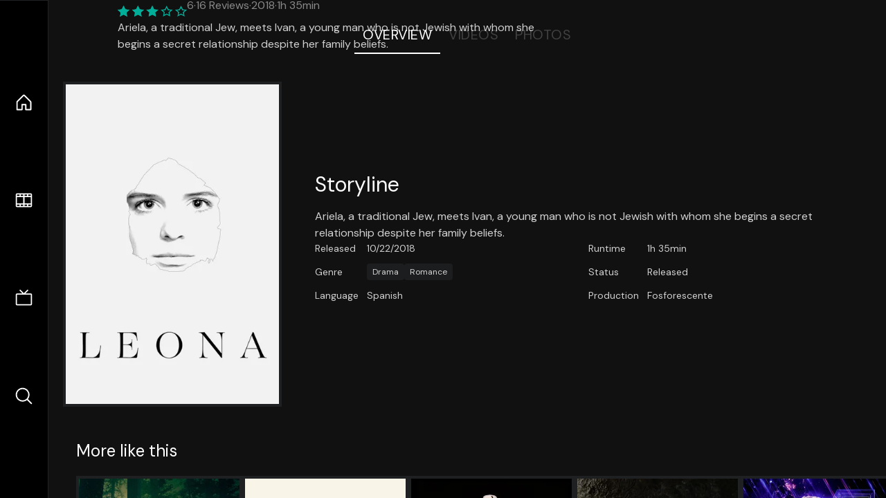

--- FILE ---
content_type: text/html;charset=utf-8
request_url: https://nuxt-movies.vercel.app/movie/541187
body_size: 15725
content:
<!DOCTYPE html><html  lang="en" data-capo=""><head><meta charset="utf-8">
<meta name="viewport" content="width=device-width, initial-scale=1">
<title>Leona · Nuxt Movies</title>
<link rel="stylesheet" href="/_nuxt/entry.DDYGQnBS.css" crossorigin>
<link rel="stylesheet" href="/_nuxt/Base.DDl6vxtR.css" crossorigin>
<link rel="stylesheet" href="/_nuxt/TheFooter.DSjxkPen.css" crossorigin>
<link rel="modulepreload" as="script" crossorigin href="/_nuxt/DFfBDzz8.js">
<link rel="modulepreload" as="script" crossorigin href="/_nuxt/wHmGi5hF.js">
<link rel="modulepreload" as="script" crossorigin href="/_nuxt/uLHvflS5.js">
<link rel="modulepreload" as="script" crossorigin href="/_nuxt/ClyUp67_.js">
<link rel="modulepreload" as="script" crossorigin href="/_nuxt/CYviWHQ5.js">
<link rel="modulepreload" as="script" crossorigin href="/_nuxt/BVNlbdLW.js">
<link rel="prefetch" as="script" crossorigin href="/_nuxt/C17z7VQ0.js">
<meta name="twitter:card" content="summary_large_image">
<meta name="twitter:site" content="@nuxt_js">
<meta name="twitter:creator" content="@nuxt_js">
<link rel="icon" type="image/webp" href="/movies.webp">
<meta name="description" content="Ariela, a traditional Jew, meets Ivan, a young man who is not Jewish with whom she begins a secret relationship despite her family beliefs.">
<meta property="og:image" content="https://movies-proxy.vercel.app/ipx/s_1200x630/tmdb/qihOpckyg296IEEQSG5XtbLUCSR.jpg">
<script type="module" src="/_nuxt/DFfBDzz8.js" crossorigin></script></head><body><div id="__nuxt"><!--[--><div class="nuxt-loading-indicator" style="position:fixed;top:0;right:0;left:0;pointer-events:none;width:auto;height:3px;opacity:0;background:repeating-linear-gradient(to right,#00dc82 0%,#34cdfe 50%,#0047e1 100%);background-size:Infinity% auto;transform:scaleX(0%);transform-origin:left;transition:transform 0.1s, height 0.4s, opacity 0.4s;z-index:999999;"></div><div h-full w-full font-sans grid="~ lt-lg:rows-[1fr_max-content] lg:cols-[max-content_1fr]" of-hidden view-transition-app transition duration-0><div id="app-scroller" of-x-hidden of-y-auto relative><div><div relative class="aspect-ratio-3/2 lg:aspect-ratio-25/9" bg-black><div absolute top-0 right-0 lt-lg="left-0" lg="bottom-0 left-1/3"><img onerror="this.setAttribute(&#39;data-error&#39;, 1)" width="1220" height="659" alt="Leona" data-nuxt-img srcset="https://movies-proxy.vercel.app/ipx/f_webp&amp;s_1220x659/tmdb/dRDGBGoXVxpGL8RXINCQAHoU0XO.jpg 1x, https://movies-proxy.vercel.app/ipx/f_webp&amp;s_2440x1318/tmdb/dRDGBGoXVxpGL8RXINCQAHoU0XO.jpg 2x" h-full w-full object-cover src="https://movies-proxy.vercel.app/ipx/f_webp&amp;s_1220x659/tmdb/dRDGBGoXVxpGL8RXINCQAHoU0XO.jpg"></div><div absolute bottom-0 left-0 top-0 px-10 flex="~ col" justify-center lt-lg="bg-gradient-to-t right-0 p10" lg="px25 w-2/3 bg-gradient-to-r" from-black via-black to-transparent><template><div style="display:none;"><h1 mt-2 text-4xl lg:text-5xl line-clamp-2>Leona</h1><div flex="~ row wrap" gap2 items-center mt4><div relative aspect="11/2" filter-hue-rotate-320deg w-25><img src="/stars.webp" absolute inset-0 aria-hidden="true"><img src="/stars-filled.webp" absolute inset-0 aria-hidden="true" style="clip-path:inset(0 40% 0 0);"></div><div class="op50 hidden md:block">6</div><span class="op50 hidden md:block">·</span><div class="op50 hidden md:block">16 Reviews</div><span op50>·</span><div op50>2018</div><span op50>·</span><div op50>1h 35min</div></div><p class="mt-2 op80 leading-relaxed of-hidden line-clamp-3 md:line-clamp-5 text-xs md:text-base">Ariela, a traditional Jew, meets Ivan, a young man who is not Jewish with whom she begins a secret relationship despite her family beliefs.</p><!----></div></template></div><!----></div><!--[--><div flex items-center justify-center gap8 py6><button n-tab class="n-tab-active">Overview</button><button n-tab class="">Videos</button><button n-tab class="">Photos</button></div><!--[--><div p4 grid="~ cols-[max-content_1fr]" gap-8 items-center ma max-w-300><img onerror="this.setAttribute(&#39;data-error&#39;, 1)" width="400" height="600" alt="Leona" data-nuxt-img srcset="https://movies-proxy.vercel.app/ipx/f_webp&amp;s_400x600/tmdb/qihOpckyg296IEEQSG5XtbLUCSR.jpg 1x, https://movies-proxy.vercel.app/ipx/f_webp&amp;s_800x1200/tmdb/qihOpckyg296IEEQSG5XtbLUCSR.jpg 2x" block border="4 gray4/10" w-79 lt-md:hidden transition duration-400 object-cover aspect="10/16" style="view-transition-name:item-541187;" src="https://movies-proxy.vercel.app/ipx/f_webp&amp;s_400x600/tmdb/qihOpckyg296IEEQSG5XtbLUCSR.jpg"><div lt-md:w="[calc(100vw-2rem)]" flex="~ col" md:p4 gap6><div><h2 text-3xl mb4>Storyline</h2><div op80>Ariela, a traditional Jew, meets Ivan, a young man who is not Jewish with whom she begins a secret relationship despite her family beliefs.</div></div><div text-sm op80><ul grid="~ cols-[max-content_1fr] lg:cols-[max-content_1fr_max-content_1fr] gap3" items-center><!--[--><div>Released</div><div>10/22/2018</div><!--]--><!--[--><div>Runtime</div><div>1h 35min</div><!--]--><!----><!----><!----><!--[--><div>Genre</div><div flex="~ row wrap gap1"><!--[--><a href="/genre/18/movie" class="" bg="gray/10 hover:gray/20" p="x2 y1" rounded text-xs>Drama</a><a href="/genre/10749/movie" class="" bg="gray/10 hover:gray/20" p="x2 y1" rounded text-xs>Romance</a><!--]--></div><!--]--><!--[--><div>Status</div><div>Released</div><!--]--><!--[--><div>Language</div><div>Spanish</div><!--]--><!--[--><div>Production</div><div>Fosforescente</div><!--]--></ul></div><div><div flex="~ row gap5" items-center text-lg mt-5><!----><!----><!----><!----><!----><!----><!----><!----><!--[--><!--]--></div></div></div></div><!----><!--]--><!----><!----><!--]--><!--[--><div flex py3 px10 items-center mt5><div text-2xl><!--[-->More like this<!--]--></div><div flex-auto></div><!--[--><!--]--></div><div relative><div overflow-y-auto><div flex gap-2 w-max p-2 px-10><!--[--><!--[--><a href="/movie/443463" class="" pb2 flex-1 w-40 md:w-60><div block bg-gray4:10 p1 class="aspect-10/16" transition duration-400 hover="scale-105 z10"><img onerror="this.setAttribute(&#39;data-error&#39;, 1)" width="400" height="600" alt="Leave No Trace" data-nuxt-img srcset="https://movies-proxy.vercel.app/ipx/f_webp&amp;s_400x600/tmdb/sygnLx3sZV5P8M2dyaGRegHdEL1.jpg 1x, https://movies-proxy.vercel.app/ipx/f_webp&amp;s_800x1200/tmdb/sygnLx3sZV5P8M2dyaGRegHdEL1.jpg 2x" w-full h-full object-cover style="view-transition-name:item-443463;" src="https://movies-proxy.vercel.app/ipx/f_webp&amp;s_400x600/tmdb/sygnLx3sZV5P8M2dyaGRegHdEL1.jpg"></div><div mt-2>Leave No Trace</div><div flex text-sm gap-2 items-center><div relative aspect="11/2" filter-hue-rotate-320deg w-20><img src="/stars.webp" absolute inset-0 aria-hidden="true"><img src="/stars-filled.webp" absolute inset-0 aria-hidden="true" style="clip-path:inset(0 32% 0 0);"></div><div op60>6.8</div></div></a><a href="/movie/646380" class="" pb2 flex-1 w-40 md:w-60><div block bg-gray4:10 p1 class="aspect-10/16" transition duration-400 hover="scale-105 z10"><img onerror="this.setAttribute(&#39;data-error&#39;, 1)" width="400" height="600" alt="Don&#39;t Look Up" data-nuxt-img srcset="https://movies-proxy.vercel.app/ipx/f_webp&amp;s_400x600/tmdb/th4E1yqsE8DGpAseLiUrI60Hf8V.jpg 1x, https://movies-proxy.vercel.app/ipx/f_webp&amp;s_800x1200/tmdb/th4E1yqsE8DGpAseLiUrI60Hf8V.jpg 2x" w-full h-full object-cover style="view-transition-name:item-646380;" src="https://movies-proxy.vercel.app/ipx/f_webp&amp;s_400x600/tmdb/th4E1yqsE8DGpAseLiUrI60Hf8V.jpg"></div><div mt-2>Don&#39;t Look Up</div><div flex text-sm gap-2 items-center><div relative aspect="11/2" filter-hue-rotate-320deg w-20><img src="/stars.webp" absolute inset-0 aria-hidden="true"><img src="/stars-filled.webp" absolute inset-0 aria-hidden="true" style="clip-path:inset(0 29.28% 0 0);"></div><div op60>7.1</div></div></a><a href="/movie/10281" class="" pb2 flex-1 w-40 md:w-60><div block bg-gray4:10 p1 class="aspect-10/16" transition duration-400 hover="scale-105 z10"><img onerror="this.setAttribute(&#39;data-error&#39;, 1)" width="400" height="600" alt="Friday the 13th Part VII: The New Blood" data-nuxt-img srcset="https://movies-proxy.vercel.app/ipx/f_webp&amp;s_400x600/tmdb/rUzk9Qnyz2FZGxHMBrq6DYIQZkO.jpg 1x, https://movies-proxy.vercel.app/ipx/f_webp&amp;s_800x1200/tmdb/rUzk9Qnyz2FZGxHMBrq6DYIQZkO.jpg 2x" w-full h-full object-cover style="view-transition-name:item-10281;" src="https://movies-proxy.vercel.app/ipx/f_webp&amp;s_400x600/tmdb/rUzk9Qnyz2FZGxHMBrq6DYIQZkO.jpg"></div><div mt-2>Friday the 13th Part VII: The New Blood</div><div flex text-sm gap-2 items-center><div relative aspect="11/2" filter-hue-rotate-320deg w-20><img src="/stars.webp" absolute inset-0 aria-hidden="true"><img src="/stars-filled.webp" absolute inset-0 aria-hidden="true" style="clip-path:inset(0 45.620000000000005% 0 0);"></div><div op60>5.4</div></div></a><a href="/movie/616820" class="" pb2 flex-1 w-40 md:w-60><div block bg-gray4:10 p1 class="aspect-10/16" transition duration-400 hover="scale-105 z10"><img onerror="this.setAttribute(&#39;data-error&#39;, 1)" width="400" height="600" alt="Halloween Ends" data-nuxt-img srcset="https://movies-proxy.vercel.app/ipx/f_webp&amp;s_400x600/tmdb/3uDwqxbr0j34rJVJMOW6o8Upw5W.jpg 1x, https://movies-proxy.vercel.app/ipx/f_webp&amp;s_800x1200/tmdb/3uDwqxbr0j34rJVJMOW6o8Upw5W.jpg 2x" w-full h-full object-cover style="view-transition-name:item-616820;" src="https://movies-proxy.vercel.app/ipx/f_webp&amp;s_400x600/tmdb/3uDwqxbr0j34rJVJMOW6o8Upw5W.jpg"></div><div mt-2>Halloween Ends</div><div flex text-sm gap-2 items-center><div relative aspect="11/2" filter-hue-rotate-320deg w-20><img src="/stars.webp" absolute inset-0 aria-hidden="true"><img src="/stars-filled.webp" absolute inset-0 aria-hidden="true" style="clip-path:inset(0 39.41% 0 0);"></div><div op60>6.1</div></div></a><a href="/movie/299534" class="" pb2 flex-1 w-40 md:w-60><div block bg-gray4:10 p1 class="aspect-10/16" transition duration-400 hover="scale-105 z10"><img onerror="this.setAttribute(&#39;data-error&#39;, 1)" width="400" height="600" alt="Avengers: Endgame" data-nuxt-img srcset="https://movies-proxy.vercel.app/ipx/f_webp&amp;s_400x600/tmdb/ulzhLuWrPK07P1YkdWQLZnQh1JL.jpg 1x, https://movies-proxy.vercel.app/ipx/f_webp&amp;s_800x1200/tmdb/ulzhLuWrPK07P1YkdWQLZnQh1JL.jpg 2x" w-full h-full object-cover style="view-transition-name:item-299534;" src="https://movies-proxy.vercel.app/ipx/f_webp&amp;s_400x600/tmdb/ulzhLuWrPK07P1YkdWQLZnQh1JL.jpg"></div><div mt-2>Avengers: Endgame</div><div flex text-sm gap-2 items-center><div relative aspect="11/2" filter-hue-rotate-320deg w-20><img src="/stars.webp" absolute inset-0 aria-hidden="true"><img src="/stars-filled.webp" absolute inset-0 aria-hidden="true" style="clip-path:inset(0 17.63% 0 0);"></div><div op60>8.2</div></div></a><a href="/movie/329865" class="" pb2 flex-1 w-40 md:w-60><div block bg-gray4:10 p1 class="aspect-10/16" transition duration-400 hover="scale-105 z10"><img onerror="this.setAttribute(&#39;data-error&#39;, 1)" width="400" height="600" alt="Arrival" data-nuxt-img srcset="https://movies-proxy.vercel.app/ipx/f_webp&amp;s_400x600/tmdb/x2FJsf1ElAgr63Y3PNPtJrcmpoe.jpg 1x, https://movies-proxy.vercel.app/ipx/f_webp&amp;s_800x1200/tmdb/x2FJsf1ElAgr63Y3PNPtJrcmpoe.jpg 2x" w-full h-full object-cover style="view-transition-name:item-329865;" src="https://movies-proxy.vercel.app/ipx/f_webp&amp;s_400x600/tmdb/x2FJsf1ElAgr63Y3PNPtJrcmpoe.jpg"></div><div mt-2>Arrival</div><div flex text-sm gap-2 items-center><div relative aspect="11/2" filter-hue-rotate-320deg w-20><img src="/stars.webp" absolute inset-0 aria-hidden="true"><img src="/stars-filled.webp" absolute inset-0 aria-hidden="true" style="clip-path:inset(0 24.000000000000004% 0 0);"></div><div op60>7.6</div></div></a><a href="/movie/10160" class="" pb2 flex-1 w-40 md:w-60><div block bg-gray4:10 p1 class="aspect-10/16" transition duration-400 hover="scale-105 z10"><img onerror="this.setAttribute(&#39;data-error&#39;, 1)" width="400" height="600" alt="A Nightmare on Elm Street: The Dream Child" data-nuxt-img srcset="https://movies-proxy.vercel.app/ipx/f_webp&amp;s_400x600/tmdb/6Mrk5SK017PjjOIokUbmX8Qkzf1.jpg 1x, https://movies-proxy.vercel.app/ipx/f_webp&amp;s_800x1200/tmdb/6Mrk5SK017PjjOIokUbmX8Qkzf1.jpg 2x" w-full h-full object-cover style="view-transition-name:item-10160;" src="https://movies-proxy.vercel.app/ipx/f_webp&amp;s_400x600/tmdb/6Mrk5SK017PjjOIokUbmX8Qkzf1.jpg"></div><div mt-2>A Nightmare on Elm Street: The Dream Child</div><div flex text-sm gap-2 items-center><div relative aspect="11/2" filter-hue-rotate-320deg w-20><img src="/stars.webp" absolute inset-0 aria-hidden="true"><img src="/stars-filled.webp" absolute inset-0 aria-hidden="true" style="clip-path:inset(0 46% 0 0);"></div><div op60>5.4</div></div></a><a href="/movie/915935" class="" pb2 flex-1 w-40 md:w-60><div block bg-gray4:10 p1 class="aspect-10/16" transition duration-400 hover="scale-105 z10"><img onerror="this.setAttribute(&#39;data-error&#39;, 1)" width="400" height="600" alt="Anatomy of a Fall" data-nuxt-img srcset="https://movies-proxy.vercel.app/ipx/f_webp&amp;s_400x600/tmdb/kQs6keheMwCxJxrzV83VUwFtHkB.jpg 1x, https://movies-proxy.vercel.app/ipx/f_webp&amp;s_800x1200/tmdb/kQs6keheMwCxJxrzV83VUwFtHkB.jpg 2x" w-full h-full object-cover style="view-transition-name:item-915935;" src="https://movies-proxy.vercel.app/ipx/f_webp&amp;s_400x600/tmdb/kQs6keheMwCxJxrzV83VUwFtHkB.jpg"></div><div mt-2>Anatomy of a Fall</div><div flex text-sm gap-2 items-center><div relative aspect="11/2" filter-hue-rotate-320deg w-20><img src="/stars.webp" absolute inset-0 aria-hidden="true"><img src="/stars-filled.webp" absolute inset-0 aria-hidden="true" style="clip-path:inset(0 24.580000000000002% 0 0);"></div><div op60>7.5</div></div></a><a href="/movie/400617" class="" pb2 flex-1 w-40 md:w-60><div block bg-gray4:10 p1 class="aspect-10/16" transition duration-400 hover="scale-105 z10"><img onerror="this.setAttribute(&#39;data-error&#39;, 1)" width="400" height="600" alt="Phantom Thread" data-nuxt-img srcset="https://movies-proxy.vercel.app/ipx/f_webp&amp;s_400x600/tmdb/hgoWjp9Sh0MI97eAMZCnIoVfgvq.jpg 1x, https://movies-proxy.vercel.app/ipx/f_webp&amp;s_800x1200/tmdb/hgoWjp9Sh0MI97eAMZCnIoVfgvq.jpg 2x" w-full h-full object-cover style="view-transition-name:item-400617;" src="https://movies-proxy.vercel.app/ipx/f_webp&amp;s_400x600/tmdb/hgoWjp9Sh0MI97eAMZCnIoVfgvq.jpg"></div><div mt-2>Phantom Thread</div><div flex text-sm gap-2 items-center><div relative aspect="11/2" filter-hue-rotate-320deg w-20><img src="/stars.webp" absolute inset-0 aria-hidden="true"><img src="/stars-filled.webp" absolute inset-0 aria-hidden="true" style="clip-path:inset(0 26.849999999999994% 0 0);"></div><div op60>7.3</div></div></a><a href="/movie/899082" class="" pb2 flex-1 w-40 md:w-60><div block bg-gray4:10 p1 class="aspect-10/16" transition duration-400 hover="scale-105 z10"><img onerror="this.setAttribute(&#39;data-error&#39;, 1)" width="400" height="600" alt="Harry Potter 20th Anniversary: Return to Hogwarts" data-nuxt-img srcset="https://movies-proxy.vercel.app/ipx/f_webp&amp;s_400x600/tmdb/jntLBq0MLR3hrwKaTQswxACRPMs.jpg 1x, https://movies-proxy.vercel.app/ipx/f_webp&amp;s_800x1200/tmdb/jntLBq0MLR3hrwKaTQswxACRPMs.jpg 2x" w-full h-full object-cover style="view-transition-name:item-899082;" src="https://movies-proxy.vercel.app/ipx/f_webp&amp;s_400x600/tmdb/jntLBq0MLR3hrwKaTQswxACRPMs.jpg"></div><div mt-2>Harry Potter 20th Anniversary: Return to Hogwarts</div><div flex text-sm gap-2 items-center><div relative aspect="11/2" filter-hue-rotate-320deg w-20><img src="/stars.webp" absolute inset-0 aria-hidden="true"><img src="/stars-filled.webp" absolute inset-0 aria-hidden="true" style="clip-path:inset(0 26.97% 0 0);"></div><div op60>7.3</div></div></a><a href="/movie/791373" class="" pb2 flex-1 w-40 md:w-60><div block bg-gray4:10 p1 class="aspect-10/16" transition duration-400 hover="scale-105 z10"><img onerror="this.setAttribute(&#39;data-error&#39;, 1)" width="400" height="600" alt="Zack Snyder&#39;s Justice League" data-nuxt-img srcset="https://movies-proxy.vercel.app/ipx/f_webp&amp;s_400x600/tmdb/tnAuB8q5vv7Ax9UAEje5Xi4BXik.jpg 1x, https://movies-proxy.vercel.app/ipx/f_webp&amp;s_800x1200/tmdb/tnAuB8q5vv7Ax9UAEje5Xi4BXik.jpg 2x" w-full h-full object-cover style="view-transition-name:item-791373;" src="https://movies-proxy.vercel.app/ipx/f_webp&amp;s_400x600/tmdb/tnAuB8q5vv7Ax9UAEje5Xi4BXik.jpg"></div><div mt-2>Zack Snyder&#39;s Justice League</div><div flex text-sm gap-2 items-center><div relative aspect="11/2" filter-hue-rotate-320deg w-20><img src="/stars.webp" absolute inset-0 aria-hidden="true"><img src="/stars-filled.webp" absolute inset-0 aria-hidden="true" style="clip-path:inset(0 19.000000000000004% 0 0);"></div><div op60>8.1</div></div></a><a href="/movie/278" class="" pb2 flex-1 w-40 md:w-60><div block bg-gray4:10 p1 class="aspect-10/16" transition duration-400 hover="scale-105 z10"><img onerror="this.setAttribute(&#39;data-error&#39;, 1)" width="400" height="600" alt="The Shawshank Redemption" data-nuxt-img srcset="https://movies-proxy.vercel.app/ipx/f_webp&amp;s_400x600/tmdb/9cqNxx0GxF0bflZmeSMuL5tnGzr.jpg 1x, https://movies-proxy.vercel.app/ipx/f_webp&amp;s_800x1200/tmdb/9cqNxx0GxF0bflZmeSMuL5tnGzr.jpg 2x" w-full h-full object-cover style="view-transition-name:item-278;" src="https://movies-proxy.vercel.app/ipx/f_webp&amp;s_400x600/tmdb/9cqNxx0GxF0bflZmeSMuL5tnGzr.jpg"></div><div mt-2>The Shawshank Redemption</div><div flex text-sm gap-2 items-center><div relative aspect="11/2" filter-hue-rotate-320deg w-20><img src="/stars.webp" absolute inset-0 aria-hidden="true"><img src="/stars-filled.webp" absolute inset-0 aria-hidden="true" style="clip-path:inset(0 12.910000000000004% 0 0);"></div><div op60>8.7</div></div></a><a href="/movie/238" class="" pb2 flex-1 w-40 md:w-60><div block bg-gray4:10 p1 class="aspect-10/16" transition duration-400 hover="scale-105 z10"><img onerror="this.setAttribute(&#39;data-error&#39;, 1)" width="400" height="600" alt="The Godfather" data-nuxt-img srcset="https://movies-proxy.vercel.app/ipx/f_webp&amp;s_400x600/tmdb/3bhkrj58Vtu7enYsRolD1fZdja1.jpg 1x, https://movies-proxy.vercel.app/ipx/f_webp&amp;s_800x1200/tmdb/3bhkrj58Vtu7enYsRolD1fZdja1.jpg 2x" w-full h-full object-cover style="view-transition-name:item-238;" src="https://movies-proxy.vercel.app/ipx/f_webp&amp;s_400x600/tmdb/3bhkrj58Vtu7enYsRolD1fZdja1.jpg"></div><div mt-2>The Godfather</div><div flex text-sm gap-2 items-center><div relative aspect="11/2" filter-hue-rotate-320deg w-20><img src="/stars.webp" absolute inset-0 aria-hidden="true"><img src="/stars-filled.webp" absolute inset-0 aria-hidden="true" style="clip-path:inset(0 13.14% 0 0);"></div><div op60>8.7</div></div></a><a href="/movie/333339" class="" pb2 flex-1 w-40 md:w-60><div block bg-gray4:10 p1 class="aspect-10/16" transition duration-400 hover="scale-105 z10"><img onerror="this.setAttribute(&#39;data-error&#39;, 1)" width="400" height="600" alt="Ready Player One" data-nuxt-img srcset="https://movies-proxy.vercel.app/ipx/f_webp&amp;s_400x600/tmdb/pU1ULUq8D3iRxl1fdX2lZIzdHuI.jpg 1x, https://movies-proxy.vercel.app/ipx/f_webp&amp;s_800x1200/tmdb/pU1ULUq8D3iRxl1fdX2lZIzdHuI.jpg 2x" w-full h-full object-cover style="view-transition-name:item-333339;" src="https://movies-proxy.vercel.app/ipx/f_webp&amp;s_400x600/tmdb/pU1ULUq8D3iRxl1fdX2lZIzdHuI.jpg"></div><div mt-2>Ready Player One</div><div flex text-sm gap-2 items-center><div relative aspect="11/2" filter-hue-rotate-320deg w-20><img src="/stars.webp" absolute inset-0 aria-hidden="true"><img src="/stars-filled.webp" absolute inset-0 aria-hidden="true" style="clip-path:inset(0 24.109999999999996% 0 0);"></div><div op60>7.6</div></div></a><a href="/movie/609681" class="" pb2 flex-1 w-40 md:w-60><div block bg-gray4:10 p1 class="aspect-10/16" transition duration-400 hover="scale-105 z10"><img onerror="this.setAttribute(&#39;data-error&#39;, 1)" width="400" height="600" alt="The Marvels" data-nuxt-img srcset="https://movies-proxy.vercel.app/ipx/f_webp&amp;s_400x600/tmdb/9GBhzXMFjgcZ3FdR9w3bUMMTps5.jpg 1x, https://movies-proxy.vercel.app/ipx/f_webp&amp;s_800x1200/tmdb/9GBhzXMFjgcZ3FdR9w3bUMMTps5.jpg 2x" w-full h-full object-cover style="view-transition-name:item-609681;" src="https://movies-proxy.vercel.app/ipx/f_webp&amp;s_400x600/tmdb/9GBhzXMFjgcZ3FdR9w3bUMMTps5.jpg"></div><div mt-2>The Marvels</div><div flex text-sm gap-2 items-center><div relative aspect="11/2" filter-hue-rotate-320deg w-20><img src="/stars.webp" absolute inset-0 aria-hidden="true"><img src="/stars-filled.webp" absolute inset-0 aria-hidden="true" style="clip-path:inset(0 39.92% 0 0);"></div><div op60>6</div></div></a><a href="/movie/245891" class="" pb2 flex-1 w-40 md:w-60><div block bg-gray4:10 p1 class="aspect-10/16" transition duration-400 hover="scale-105 z10"><img onerror="this.setAttribute(&#39;data-error&#39;, 1)" width="400" height="600" alt="John Wick" data-nuxt-img srcset="https://movies-proxy.vercel.app/ipx/f_webp&amp;s_400x600/tmdb/TxbvYS8wsgYSpYZtQLZXnoVOIQ.jpg 1x, https://movies-proxy.vercel.app/ipx/f_webp&amp;s_800x1200/tmdb/TxbvYS8wsgYSpYZtQLZXnoVOIQ.jpg 2x" w-full h-full object-cover style="view-transition-name:item-245891;" src="https://movies-proxy.vercel.app/ipx/f_webp&amp;s_400x600/tmdb/TxbvYS8wsgYSpYZtQLZXnoVOIQ.jpg"></div><div mt-2>John Wick</div><div flex text-sm gap-2 items-center><div relative aspect="11/2" filter-hue-rotate-320deg w-20><img src="/stars.webp" absolute inset-0 aria-hidden="true"><img src="/stars-filled.webp" absolute inset-0 aria-hidden="true" style="clip-path:inset(0 25.570000000000004% 0 0);"></div><div op60>7.4</div></div></a><a href="/movie/353486" class="" pb2 flex-1 w-40 md:w-60><div block bg-gray4:10 p1 class="aspect-10/16" transition duration-400 hover="scale-105 z10"><img onerror="this.setAttribute(&#39;data-error&#39;, 1)" width="400" height="600" alt="Jumanji: Welcome to the Jungle" data-nuxt-img srcset="https://movies-proxy.vercel.app/ipx/f_webp&amp;s_400x600/tmdb/pSgXKPU5h6U89ipF7HBYajvYt7j.jpg 1x, https://movies-proxy.vercel.app/ipx/f_webp&amp;s_800x1200/tmdb/pSgXKPU5h6U89ipF7HBYajvYt7j.jpg 2x" w-full h-full object-cover style="view-transition-name:item-353486;" src="https://movies-proxy.vercel.app/ipx/f_webp&amp;s_400x600/tmdb/pSgXKPU5h6U89ipF7HBYajvYt7j.jpg"></div><div mt-2>Jumanji: Welcome to the Jungle</div><div flex text-sm gap-2 items-center><div relative aspect="11/2" filter-hue-rotate-320deg w-20><img src="/stars.webp" absolute inset-0 aria-hidden="true"><img src="/stars-filled.webp" absolute inset-0 aria-hidden="true" style="clip-path:inset(0 31.810000000000002% 0 0);"></div><div op60>6.8</div></div></a><a href="/movie/476669" class="" pb2 flex-1 w-40 md:w-60><div block bg-gray4:10 p1 class="aspect-10/16" transition duration-400 hover="scale-105 z10"><img onerror="this.setAttribute(&#39;data-error&#39;, 1)" width="400" height="600" alt="The King&#39;s Man" data-nuxt-img srcset="https://movies-proxy.vercel.app/ipx/f_webp&amp;s_400x600/tmdb/aq4Pwv5Xeuvj6HZKtxyd23e6bE9.jpg 1x, https://movies-proxy.vercel.app/ipx/f_webp&amp;s_800x1200/tmdb/aq4Pwv5Xeuvj6HZKtxyd23e6bE9.jpg 2x" w-full h-full object-cover style="view-transition-name:item-476669;" src="https://movies-proxy.vercel.app/ipx/f_webp&amp;s_400x600/tmdb/aq4Pwv5Xeuvj6HZKtxyd23e6bE9.jpg"></div><div mt-2>The King&#39;s Man</div><div flex text-sm gap-2 items-center><div relative aspect="11/2" filter-hue-rotate-320deg w-20><img src="/stars.webp" absolute inset-0 aria-hidden="true"><img src="/stars-filled.webp" absolute inset-0 aria-hidden="true" style="clip-path:inset(0 32.510000000000005% 0 0);"></div><div op60>6.7</div></div></a><a href="/movie/447332" class="" pb2 flex-1 w-40 md:w-60><div block bg-gray4:10 p1 class="aspect-10/16" transition duration-400 hover="scale-105 z10"><img onerror="this.setAttribute(&#39;data-error&#39;, 1)" width="400" height="600" alt="A Quiet Place" data-nuxt-img srcset="https://movies-proxy.vercel.app/ipx/f_webp&amp;s_400x600/tmdb/nAU74GmpUk7t5iklEp3bufwDq4n.jpg 1x, https://movies-proxy.vercel.app/ipx/f_webp&amp;s_800x1200/tmdb/nAU74GmpUk7t5iklEp3bufwDq4n.jpg 2x" w-full h-full object-cover style="view-transition-name:item-447332;" src="https://movies-proxy.vercel.app/ipx/f_webp&amp;s_400x600/tmdb/nAU74GmpUk7t5iklEp3bufwDq4n.jpg"></div><div mt-2>A Quiet Place</div><div flex text-sm gap-2 items-center><div relative aspect="11/2" filter-hue-rotate-320deg w-20><img src="/stars.webp" absolute inset-0 aria-hidden="true"><img src="/stars-filled.webp" absolute inset-0 aria-hidden="true" style="clip-path:inset(0 26.020000000000003% 0 0);"></div><div op60>7.4</div></div></a><a href="/movie/698948" class="" pb2 flex-1 w-40 md:w-60><div block bg-gray4:10 p1 class="aspect-10/16" transition duration-400 hover="scale-105 z10"><img onerror="this.setAttribute(&#39;data-error&#39;, 1)" width="400" height="600" alt="Thirteen Lives" data-nuxt-img srcset="https://movies-proxy.vercel.app/ipx/f_webp&amp;s_400x600/tmdb/yi5KcJqFxy0D6yP8nCfcF8gJGg5.jpg 1x, https://movies-proxy.vercel.app/ipx/f_webp&amp;s_800x1200/tmdb/yi5KcJqFxy0D6yP8nCfcF8gJGg5.jpg 2x" w-full h-full object-cover style="view-transition-name:item-698948;" src="https://movies-proxy.vercel.app/ipx/f_webp&amp;s_400x600/tmdb/yi5KcJqFxy0D6yP8nCfcF8gJGg5.jpg"></div><div mt-2>Thirteen Lives</div><div flex text-sm gap-2 items-center><div relative aspect="11/2" filter-hue-rotate-320deg w-20><img src="/stars.webp" absolute inset-0 aria-hidden="true"><img src="/stars-filled.webp" absolute inset-0 aria-hidden="true" style="clip-path:inset(0 21.14% 0 0);"></div><div op60>7.9</div></div></a><!--]--><!--]--></div></div><button type="button" flex="~ col" absolute top-0 left-0 bottom-0 bg-black:50 p3 items-center justify-center op0 hover:op100 transition title="Scroll left"><div i-ph-caret-left-light text-3xl text-white></div></button><button type="button" flex="~ col" absolute top-0 right-0 bottom-0 bg-black:50 p3 items-center justify-center op0 hover:op100 transition title="Scroll right"><div i-ph-caret-right-light text-3xl text-white></div></button></div><!--]--><footer p="y15 x15" flex="~ col gap4"><div flex="~ row gap2" items-center my2><img src="/movies-sm.webp" width="25" height="25" alt="Logo"><div text-xl> Nuxt Movies </div></div><div flex="~ row gap2" items-center><div op50 text-sm> Made with </div><a href="https://nuxt.com/" target="_blank" title="Nuxt 3"><svg viewbox="0 0 128 32" fill="none" xmlns="http://www.w3.org/2000/svg" h5><path d="M60.32 32C60.6656 32 60.96 31.7135 60.96 31.36V16.48C60.96 16.48 61.76 17.92 63.2 20.32L69.44 31.04C69.7255 31.6384 70.359 32 70.88 32H75.2V8H70.88C70.5923 8 70.24 8.23906 70.24 8.64V23.68L67.36 18.56L61.6 8.8C61.3197 8.3026 60.7166 8 60.16 8H56V32H60.32Z" fill="currentColor"></path><path d="M116.16 14.72H118.24C118.77 14.72 119.2 14.2902 119.2 13.76V9.6H123.68V14.72H128V18.56H123.68V25.44C123.68 27.12 124.489 27.84 125.92 27.84H128V32H125.28C121.592 32 119.2 29.6114 119.2 25.6V18.56H116.16V14.72Z" fill="currentColor"></path><path d="M94.56 14.72V24.64C94.56 26.8806 93.7188 28.7695 92.48 30.08C91.2412 31.3905 89.5306 32 87.2 32C84.8694 32 82.9988 31.3905 81.76 30.08C80.5422 28.7695 79.68 26.8806 79.68 24.64V14.72H82.24C82.7859 14.72 83.3231 14.8195 83.68 15.2C84.0369 15.5593 84.16 15.7704 84.16 16.32V24.64C84.16 25.9294 84.2331 26.7259 84.8 27.36C85.3669 27.973 86.0662 28.16 87.2 28.16C88.3548 28.16 88.8731 27.973 89.44 27.36C90.0069 26.7259 90.08 25.9294 90.08 24.64V16.32C90.08 15.7704 90.2031 15.4205 90.56 15.04C90.8736 14.7057 91.2045 14.7136 91.68 14.72C91.7457 14.7209 91.9337 14.72 92 14.72H94.56Z" fill="currentColor"></path><path d="M108.16 23.04L113.6 14.72H109.44C108.916 14.72 108.45 14.9081 108.16 15.36L105.6 19.2L103.2 15.52C102.91 15.0681 102.284 14.72 101.76 14.72H97.76L103.2 22.88L97.28 32H101.44C101.96 32 102.429 31.486 102.72 31.04L105.6 26.72L108.64 31.2C108.931 31.646 109.4 32 109.92 32H114.08L108.16 23.04Z" fill="currentColor"></path><path d="M26.88 32H44.64C45.2068 32.0001 45.7492 31.8009 46.24 31.52C46.7308 31.2391 47.2367 30.8865 47.52 30.4C47.8033 29.9135 48.0002 29.3615 48 28.7998C47.9998 28.2381 47.8037 27.6864 47.52 27.2001L35.52 6.56C35.2368 6.0736 34.8907 5.72084 34.4 5.44C33.9093 5.15916 33.2066 4.96 32.64 4.96C32.0734 4.96 31.5307 5.15916 31.04 5.44C30.5493 5.72084 30.2032 6.0736 29.92 6.56L26.88 11.84L20.8 1.59962C20.5165 1.11326 20.1708 0.600786 19.68 0.32C19.1892 0.0392139 18.6467 0 18.08 0C17.5133 0 16.9708 0.0392139 16.48 0.32C15.9892 0.600786 15.4835 1.11326 15.2 1.59962L0.32 27.2001C0.0363166 27.6864 0.000246899 28.2381 3.05588e-07 28.7998C-0.000246288 29.3615 0.0367437 29.9134 0.32 30.3999C0.603256 30.8864 1.10919 31.2391 1.6 31.52C2.09081 31.8009 2.63324 32.0001 3.2 32H14.4C18.8379 32 22.068 30.0092 24.32 26.24L29.76 16.8L32.64 11.84L41.44 26.88H29.76L26.88 32ZM14.24 26.88H6.4L18.08 6.72L24 16.8L20.0786 23.636C18.5831 26.0816 16.878 26.88 14.24 26.88Z" fill="#00DC82"></path></svg></a></div><div flex="~ row gap2" items-center><p text-true-gray:90 text-sm> Data provided by  <a op100 target="_blank" href="https://www.themoviedb.org/" title="The Movie Database" rel="noopener" n-link-text><svg xmlns="http://www.w3.org/2000/svg" xmlns:xlink="http://www.w3.org/1999/xlink" viewbox="0 0 273.42 35.52" inline h4 data-v-2d74ee30><defs data-v-2d74ee30><linearGradient id="linear-gradient" y1="17.76" x2="273.42" y2="17.76" gradientUnits="userSpaceOnUse" data-v-2d74ee30><stop offset="0" stop-color="#90cea1" data-v-2d74ee30></stop><stop offset="0.56" stop-color="#3cbec9" data-v-2d74ee30></stop><stop offset="1" stop-color="#00b3e5" data-v-2d74ee30></stop></linearGradient></defs><g id="Layer_2" data-name="Layer 2" data-v-2d74ee30><g id="Layer_1-2" data-name="Layer 1" data-v-2d74ee30><path class="cls-1" d="M191.85,35.37h63.9A17.67,17.67,0,0,0,273.42,17.7h0A17.67,17.67,0,0,0,255.75,0h-63.9A17.67,17.67,0,0,0,174.18,17.7h0A17.67,17.67,0,0,0,191.85,35.37ZM10.1,35.42h7.8V6.92H28V0H0v6.9H10.1Zm28.1,0H46V8.25h.1L55.05,35.4h6L70.3,8.25h.1V35.4h7.8V0H66.45l-8.2,23.1h-.1L50,0H38.2ZM89.14.12h11.7a33.56,33.56,0,0,1,8.08,1,18.52,18.52,0,0,1,6.67,3.08,15.09,15.09,0,0,1,4.53,5.52,18.5,18.5,0,0,1,1.67,8.25,16.91,16.91,0,0,1-1.62,7.58,16.3,16.3,0,0,1-4.38,5.5,19.24,19.24,0,0,1-6.35,3.37,24.53,24.53,0,0,1-7.55,1.15H89.14Zm7.8,28.2h4a21.66,21.66,0,0,0,5-.55A10.58,10.58,0,0,0,110,26a8.73,8.73,0,0,0,2.68-3.35,11.9,11.9,0,0,0,1-5.08,9.87,9.87,0,0,0-1-4.52,9.17,9.17,0,0,0-2.63-3.18A11.61,11.61,0,0,0,106.22,8a17.06,17.06,0,0,0-4.68-.63h-4.6ZM133.09.12h13.2a32.87,32.87,0,0,1,4.63.33,12.66,12.66,0,0,1,4.17,1.3,7.94,7.94,0,0,1,3,2.72,8.34,8.34,0,0,1,1.15,4.65,7.48,7.48,0,0,1-1.67,5,9.13,9.13,0,0,1-4.43,2.82V17a10.28,10.28,0,0,1,3.18,1,8.51,8.51,0,0,1,2.45,1.85,7.79,7.79,0,0,1,1.57,2.62,9.16,9.16,0,0,1,.55,3.2,8.52,8.52,0,0,1-1.2,4.68,9.32,9.32,0,0,1-3.1,3A13.38,13.38,0,0,1,152.32,35a22.5,22.5,0,0,1-4.73.5h-14.5Zm7.8,14.15h5.65a7.65,7.65,0,0,0,1.78-.2,4.78,4.78,0,0,0,1.57-.65,3.43,3.43,0,0,0,1.13-1.2,3.63,3.63,0,0,0,.42-1.8A3.3,3.3,0,0,0,151,8.6a3.42,3.42,0,0,0-1.23-1.13A6.07,6.07,0,0,0,148,6.9a9.9,9.9,0,0,0-1.85-.18h-5.3Zm0,14.65h7a8.27,8.27,0,0,0,1.83-.2,4.67,4.67,0,0,0,1.67-.7,3.93,3.93,0,0,0,1.23-1.3,3.8,3.8,0,0,0,.47-1.95,3.16,3.16,0,0,0-.62-2,4,4,0,0,0-1.58-1.18,8.23,8.23,0,0,0-2-.55,15.12,15.12,0,0,0-2.05-.15h-5.9Z" data-v-2d74ee30></path></g></g></svg></a></p></div><div flex="~ row gap2" items-center><p text-true-gray:90 text-sm> This project uses the TMDB API but is not endorsed or certified by TMDB. </p></div><div flex gap4 items-center><div flex="~ row gap5" items-center text-lg mt-5><a href="https://twitter.com/nuxt_js" target="_blank" aria-label="Link to Twitter account" rel="noopener" n-link><div i-simple-icons:twitter></div></a><!----><!----><!----><a href="https://github.com/nuxt/movies" target="_blank" aria-label="Link to GitHub account" rel="noopener" n-link><div i-simple-icons:github></div></a><!----><!----><!----><!--[--><a href="https://vercel.com" rel="noopener" target="_blank" aria-label="go to vercel"><svg class="h-8" viewbox="0 0 212 44" fill="none" xmlns="http://www.w3.org/2000/svg" alt="Vercel"><rect width="212" height="44" rx="8" fill="black"></rect><path d="M60.4375 15.2266V26.5H61.8438V22.4766H64.6797C66.7969 22.4766 68.3047 20.9844 68.3047 18.875C68.3047 16.7266 66.8281 15.2266 64.6953 15.2266H60.4375ZM61.8438 16.4766H64.3281C65.9609 16.4766 66.8594 17.3281 66.8594 18.875C66.8594 20.3672 65.9297 21.2266 64.3281 21.2266H61.8438V16.4766ZM73.3441 26.6484C75.7425 26.6484 77.2269 24.9922 77.2269 22.2891C77.2269 19.5781 75.7425 17.9297 73.3441 17.9297C70.9456 17.9297 69.4613 19.5781 69.4613 22.2891C69.4613 24.9922 70.9456 26.6484 73.3441 26.6484ZM73.3441 25.4375C71.7503 25.4375 70.8519 24.2812 70.8519 22.2891C70.8519 20.2891 71.7503 19.1406 73.3441 19.1406C74.9378 19.1406 75.8363 20.2891 75.8363 22.2891C75.8363 24.2812 74.9378 25.4375 73.3441 25.4375ZM89.2975 18.0781H87.9459L86.2897 24.8125H86.1647L84.2819 18.0781H82.9928L81.11 24.8125H80.985L79.3288 18.0781H77.9694L80.3288 26.5H81.6881L83.5631 19.9844H83.6881L85.5709 26.5H86.9381L89.2975 18.0781ZM93.8213 19.1172C95.1572 19.1172 96.0478 20.1016 96.0791 21.5938H91.4384C91.54 20.1016 92.4775 19.1172 93.8213 19.1172ZM96.04 24.3203C95.6884 25.0625 94.9541 25.4609 93.8681 25.4609C92.4384 25.4609 91.5088 24.4062 91.4384 22.7422V22.6797H97.4931V22.1641C97.4931 19.5469 96.1103 17.9297 93.8369 17.9297C91.5244 17.9297 90.04 19.6484 90.04 22.2969C90.04 24.9609 91.5009 26.6484 93.8369 26.6484C95.6806 26.6484 96.9931 25.7578 97.3838 24.3203H96.04ZM99.2825 26.5H100.626V21.2812C100.626 20.0938 101.556 19.2344 102.837 19.2344C103.103 19.2344 103.587 19.2812 103.697 19.3125V17.9688C103.525 17.9453 103.243 17.9297 103.025 17.9297C101.908 17.9297 100.939 18.5078 100.689 19.3281H100.564V18.0781H99.2825V26.5ZM108.181 19.1172C109.517 19.1172 110.408 20.1016 110.439 21.5938H105.798C105.9 20.1016 106.838 19.1172 108.181 19.1172ZM110.4 24.3203C110.048 25.0625 109.314 25.4609 108.228 25.4609C106.798 25.4609 105.869 24.4062 105.798 22.7422V22.6797H111.853V22.1641C111.853 19.5469 110.47 17.9297 108.197 17.9297C105.884 17.9297 104.4 19.6484 104.4 22.2969C104.4 24.9609 105.861 26.6484 108.197 26.6484C110.041 26.6484 111.353 25.7578 111.744 24.3203H110.4ZM116.76 26.6484C117.924 26.6484 118.924 26.0938 119.455 25.1562H119.58V26.5H120.861V14.7344H119.518V19.4062H119.4C118.924 18.4844 117.932 17.9297 116.76 17.9297C114.619 17.9297 113.221 19.6484 113.221 22.2891C113.221 24.9375 114.603 26.6484 116.76 26.6484ZM117.072 19.1406C118.596 19.1406 119.549 20.3594 119.549 22.2891C119.549 24.2344 118.603 25.4375 117.072 25.4375C115.533 25.4375 114.611 24.2578 114.611 22.2891C114.611 20.3281 115.541 19.1406 117.072 19.1406ZM131.534 26.6484C133.667 26.6484 135.065 24.9219 135.065 22.2891C135.065 19.6406 133.674 17.9297 131.534 17.9297C130.378 17.9297 129.354 18.5 128.893 19.4062H128.768V14.7344H127.424V26.5H128.706V25.1562H128.831C129.362 26.0938 130.362 26.6484 131.534 26.6484ZM131.221 19.1406C132.76 19.1406 133.674 20.3203 133.674 22.2891C133.674 24.2578 132.76 25.4375 131.221 25.4375C129.69 25.4375 128.737 24.2344 128.737 22.2891C128.737 20.3438 129.69 19.1406 131.221 19.1406ZM137.261 29.5469C138.753 29.5469 139.425 28.9688 140.143 27.0156L143.433 18.0781H142.003L139.698 25.0078H139.573L137.261 18.0781H135.808L138.925 26.5078L138.768 27.0078C138.417 28.0234 137.995 28.3906 137.222 28.3906C137.034 28.3906 136.823 28.3828 136.659 28.3516V29.5C136.847 29.5312 137.081 29.5469 137.261 29.5469ZM154.652 26.5L158.55 15.2266H156.402L153.589 24.1484H153.457L150.621 15.2266H148.394L152.332 26.5H154.652ZM162.668 19.3203C163.832 19.3203 164.598 20.1328 164.637 21.3984H160.613C160.699 20.1484 161.512 19.3203 162.668 19.3203ZM164.652 24.1484C164.371 24.7812 163.707 25.1328 162.746 25.1328C161.473 25.1328 160.652 24.2422 160.605 22.8203V22.7188H166.574V22.0938C166.574 19.3984 165.113 17.7812 162.676 17.7812C160.199 17.7812 158.66 19.5078 158.66 22.2578C158.66 25.0078 160.176 26.6719 162.691 26.6719C164.707 26.6719 166.137 25.7031 166.488 24.1484H164.652ZM168.199 26.5H170.137V21.5625C170.137 20.3672 171.012 19.5859 172.27 19.5859C172.598 19.5859 173.113 19.6406 173.262 19.6953V17.8984C173.082 17.8438 172.738 17.8125 172.457 17.8125C171.356 17.8125 170.434 18.4375 170.199 19.2812H170.067V17.9531H168.199V26.5ZM181.7 20.8281C181.497 19.0312 180.168 17.7812 177.973 17.7812C175.403 17.7812 173.895 19.4297 173.895 22.2031C173.895 25.0156 175.411 26.6719 177.981 26.6719C180.145 26.6719 181.489 25.4688 181.7 23.6797H179.856C179.653 24.5703 178.981 25.0469 177.973 25.0469C176.653 25.0469 175.856 24 175.856 22.2031C175.856 20.4297 176.645 19.4062 177.973 19.4062C179.036 19.4062 179.676 20 179.856 20.8281H181.7ZM186.817 19.3203C187.981 19.3203 188.747 20.1328 188.786 21.3984H184.762C184.848 20.1484 185.661 19.3203 186.817 19.3203ZM188.802 24.1484C188.52 24.7812 187.856 25.1328 186.895 25.1328C185.622 25.1328 184.802 24.2422 184.755 22.8203V22.7188H190.723V22.0938C190.723 19.3984 189.262 17.7812 186.825 17.7812C184.348 17.7812 182.809 19.5078 182.809 22.2578C182.809 25.0078 184.325 26.6719 186.841 26.6719C188.856 26.6719 190.286 25.7031 190.637 24.1484H188.802ZM192.427 26.5H194.364V14.6484H192.427V26.5Z" fill="white"></path><path d="M23.3248 13L32.6497 29H14L23.3248 13Z" fill="white"></path><line x1="43.5" y1="2.18557e-08" x2="43.5" y2="44" stroke="#5E5E5E"></line></svg></a><!--]--></div><div flex gap2 items-center mt-5> Language: <select id="langSwitcher" rounded-md text-sm p-1><!--[--><option value="en" p-1>English</option><option value="fa-IR" p-1>فارسی</option><option value="de-DE" p-1>Deutsch</option><option value="es-ES" p-1>Español</option><option value="it" p-1>Italiano</option><option value="ja" p-1>日本語</option><option value="zh-CN" p-1>简体中文</option><option value="pt-PT" p-1>Português</option><option value="pt-BR" p-1>Português do Brasil</option><option value="ru-RU" p-1>Русский</option><option value="fr-FR" p-1>Français</option><option value="uk-UA" p-1>Українська</option><option value="vi" p-1>Tiếng Việt</option><!--]--></select></div></div></footer></div></div><div flex="~ row lg:col" justify-evenly items-center py5 lg:px5 border="t lg:r base" bg-black lg:order-first><a href="/" class="" title="Home"><div text-2xl class="i-ph-house"></div></a><a href="/movie" class="" title="Movies"><div text-2xl class="i-ph-film-strip"></div></a><a href="/tv" class="" title="TV Shows"><div text-2xl class="i-ph-television-simple"></div></a><a href="/search" class="" title="Search"><div text-2xl class="i-ph-magnifying-glass"></div></a></div><!----><!----></div><!--]--></div><div id="teleports"></div><script type="application/json" data-nuxt-data="nuxt-app" data-ssr="true" id="__NUXT_DATA__">[["ShallowReactive",1],{"data":2,"state":4,"once":285,"_errors":286,"serverRendered":288,"path":289},["ShallowReactive",3],{},["Reactive",5],{"$snuxt-i18n-meta":6,"$s7q5fqXbqZr":7,"$s8MnI3jcllT":45},{},{"adult":8,"backdrop_path":9,"belongs_to_collection":10,"budget":11,"genres":12,"homepage":19,"id":20,"imdb_id":21,"origin_country":22,"original_language":24,"original_title":25,"overview":26,"popularity":27,"poster_path":28,"production_companies":29,"production_countries":33,"release_date":36,"revenue":11,"runtime":37,"spoken_languages":38,"status":42,"tagline":19,"title":25,"video":8,"vote_average":43,"vote_count":44},false,"/dRDGBGoXVxpGL8RXINCQAHoU0XO.jpg",null,0,[13,16],{"id":14,"name":15},18,"Drama",{"id":17,"name":18},10749,"Romance","",541187,"tt8446886",[23],"MX","es","Leona","Ariela, a traditional Jew, meets Ivan, a young man who is not Jewish with whom she begins a secret relationship despite her family beliefs.",0.4635,"/qihOpckyg296IEEQSG5XtbLUCSR.jpg",[30],{"id":31,"logo_path":10,"name":32,"origin_country":19},107495,"Fosforescente",[34],{"iso_3166_1":23,"name":35},"Mexico","2018-10-22",95,[39],{"english_name":40,"iso_639_1":24,"name":41},"Spanish","Español","Released",6,16,{"page":46,"results":47,"total_pages":283,"total_results":284},1,[48,61,74,87,98,111,123,134,148,159,171,183,194,205,216,227,238,250,261,272],{"backdrop_path":49,"id":50,"title":51,"original_title":51,"overview":52,"poster_path":53,"media_type":54,"adult":8,"original_language":55,"genre_ids":56,"popularity":57,"release_date":58,"video":8,"vote_average":59,"vote_count":60},"/ax6LwhsAXesGCsBagE21DgwUYZf.jpg",443463,"Leave No Trace","A father and daughter live a perfect but mysterious existence in Forest Park, a beautiful nature reserve near Portland, Oregon, rarely making contact with the world. But when a small mistake tips them off to authorities, they are sent on an increasingly erratic journey in search of a place to call their own.","/sygnLx3sZV5P8M2dyaGRegHdEL1.jpg","movie","en",[14],7.1904,"2018-06-29",6.8,1261,{"backdrop_path":62,"id":63,"title":64,"original_title":64,"overview":65,"poster_path":66,"media_type":54,"adult":8,"original_language":55,"genre_ids":67,"popularity":70,"release_date":71,"video":8,"vote_average":72,"vote_count":73},"/nvxrQQspxmSblCYDtvDAbVFX8Jt.jpg",646380,"Don't Look Up","Two astronomers go on a media tour to warn humankind of a planet-killing comet hurtling toward Earth. The response from a distracted world: Meh.","/th4E1yqsE8DGpAseLiUrI60Hf8V.jpg",[68,69,14],35,878,10.5442,"2021-12-08",7.072,8548,{"backdrop_path":75,"id":76,"title":77,"original_title":77,"overview":78,"poster_path":79,"media_type":54,"adult":8,"original_language":55,"genre_ids":80,"popularity":83,"release_date":84,"video":8,"vote_average":85,"vote_count":86},"/3KO6cs5qighEoA98CFo1u26hqh7.jpg",10281,"Friday the 13th Part VII: The New Blood","Tina Shepard, a telekinetic teenage girl, accidentally unchains Jason from his watery grave, allowing him to go on another killing spree in the area.","/rUzk9Qnyz2FZGxHMBrq6DYIQZkO.jpg",[81,82],27,53,3.2764,"1988-05-13",5.438,1102,{"backdrop_path":88,"id":89,"title":90,"original_title":90,"overview":91,"poster_path":92,"media_type":54,"adult":8,"original_language":55,"genre_ids":93,"popularity":94,"release_date":95,"video":8,"vote_average":96,"vote_count":97},"/aTovumsNlDjof7YVoU5nW2RHaYn.jpg",616820,"Halloween Ends","Four years after the events of Halloween in 2018, Laurie has decided to liberate herself from fear and rage and embrace life. But when a young man is accused of killing a boy he was babysitting, it ignites a cascade of violence and terror that will force Laurie to finally confront the evil she can’t control, once and for all.","/3uDwqxbr0j34rJVJMOW6o8Upw5W.jpg",[81,82],9.3097,"2022-10-12",6.059,1835,{"backdrop_path":99,"id":100,"title":101,"original_title":101,"overview":102,"poster_path":103,"media_type":54,"adult":8,"original_language":55,"genre_ids":104,"popularity":107,"release_date":108,"video":8,"vote_average":109,"vote_count":110},"/7RyHsO4yDXtBv1zUU3mTpHeQ0d5.jpg",299534,"Avengers: Endgame","After the devastating events of Avengers: Infinity War, the universe is in ruins due to the efforts of the Mad Titan, Thanos. With the help of remaining allies, the Avengers must assemble once more in order to undo Thanos' actions and restore order to the universe once and for all, no matter what consequences may be in store.","/ulzhLuWrPK07P1YkdWQLZnQh1JL.jpg",[105,69,106],12,28,44.6651,"2019-04-24",8.237,26246,{"backdrop_path":112,"id":113,"title":114,"original_title":114,"overview":115,"poster_path":116,"media_type":54,"adult":8,"original_language":55,"genre_ids":117,"popularity":119,"release_date":120,"video":8,"vote_average":121,"vote_count":122},"/hNCqkXbWd40eftqSdjq8TmV7Mqr.jpg",329865,"Arrival","Taking place after alien crafts land around the world, an expert linguist is recruited by the military to determine whether they come in peace or are a threat.","/x2FJsf1ElAgr63Y3PNPtJrcmpoe.jpg",[14,69,118],9648,18.2616,"2016-11-10",7.6,18174,{"backdrop_path":124,"id":125,"title":126,"original_title":126,"overview":127,"poster_path":128,"media_type":54,"adult":8,"original_language":55,"genre_ids":129,"popularity":130,"release_date":131,"video":8,"vote_average":132,"vote_count":133},"/mYsUWQoOYme8T6OELieOuHM08PH.jpg",10160,"A Nightmare on Elm Street: The Dream Child","Alice finds the deadly dreams of Freddy Krueger starting once again. This time, the taunting murderer is striking through the sleeping mind of her unborn child.","/6Mrk5SK017PjjOIokUbmX8Qkzf1.jpg",[81,82],2.9823,"1989-08-11",5.4,1308,{"backdrop_path":135,"id":136,"title":137,"original_title":138,"overview":139,"poster_path":140,"media_type":54,"adult":8,"original_language":141,"genre_ids":142,"popularity":144,"release_date":145,"video":8,"vote_average":146,"vote_count":147},"/kszooR7v1TLFM4pzx6IkKq2jDAN.jpg",915935,"Anatomy of a Fall","Anatomie d'une chute","A woman is suspected of her husband's murder, and their blind son faces a moral dilemma as the sole witness.","/kQs6keheMwCxJxrzV83VUwFtHkB.jpg","fr",[82,118,143],80,8.2708,"2023-08-23",7.542,2765,{"backdrop_path":149,"id":150,"title":151,"original_title":151,"overview":152,"poster_path":153,"media_type":54,"adult":8,"original_language":55,"genre_ids":154,"popularity":155,"release_date":156,"video":8,"vote_average":157,"vote_count":158},"/vpRMzPqHC03I7hPPET4Av2OT8dI.jpg",400617,"Phantom Thread","In 1950s London, a renowned dressmaker's meticulous lifestyle begins drastically changing as his relationship with his young muse intensifies.","/hgoWjp9Sh0MI97eAMZCnIoVfgvq.jpg",[14,17],8.2048,"2017-12-25",7.315,3538,{"backdrop_path":160,"id":161,"title":162,"original_title":162,"overview":163,"poster_path":164,"media_type":54,"adult":8,"original_language":55,"genre_ids":165,"popularity":167,"release_date":168,"video":8,"vote_average":169,"vote_count":170},"/8rft8A9nH43IReybFtYt21ezfMK.jpg",899082,"Harry Potter 20th Anniversary: Return to Hogwarts","An enchanting making-of story told through all-new in-depth interviews and cast conversations, inviting fans on a magical first-person journey through one of the most beloved film franchises of all time.","/jntLBq0MLR3hrwKaTQswxACRPMs.jpg",[166],99,8.5863,"2022-01-01",7.303,3399,{"backdrop_path":172,"id":173,"title":174,"original_title":174,"overview":175,"poster_path":176,"media_type":54,"adult":8,"original_language":55,"genre_ids":177,"popularity":179,"release_date":180,"video":8,"vote_average":181,"vote_count":182},"/pcDc2WJAYGJTTvRSEIpRZwM3Ola.jpg",791373,"Zack Snyder's Justice League","Determined to ensure Superman's ultimate sacrifice was not in vain, Bruce Wayne aligns forces with Diana Prince with plans to recruit a team of metahumans to protect the world from an approaching threat of catastrophic proportions.","/tnAuB8q5vv7Ax9UAEje5Xi4BXik.jpg",[106,105,178],14,24.9273,"2021-03-18",8.1,10192,{"backdrop_path":184,"id":185,"title":186,"original_title":186,"overview":187,"poster_path":188,"media_type":54,"adult":8,"original_language":55,"genre_ids":189,"popularity":190,"release_date":191,"video":8,"vote_average":192,"vote_count":193},"/zfbjgQE1uSd9wiPTX4VzsLi0rGG.jpg",278,"The Shawshank Redemption","Imprisoned in the 1940s for the double murder of his wife and her lover, upstanding banker Andy Dufresne begins a new life at the Shawshank prison, where he puts his accounting skills to work for an amoral warden. During his long stretch in prison, Dufresne comes to be admired by the other inmates -- including an older prisoner named Red -- for his integrity and unquenchable sense of hope.","/9cqNxx0GxF0bflZmeSMuL5tnGzr.jpg",[14,143],42.1084,"1994-09-23",8.709,28165,{"backdrop_path":195,"id":196,"title":197,"original_title":197,"overview":198,"poster_path":199,"media_type":54,"adult":8,"original_language":55,"genre_ids":200,"popularity":201,"release_date":202,"video":8,"vote_average":203,"vote_count":204},"/tmU7GeKVybMWFButWEGl2M4GeiP.jpg",238,"The Godfather","Spanning the years 1945 to 1955, a chronicle of the fictional Italian-American Corleone crime family. When organized crime family patriarch, Vito Corleone barely survives an attempt on his life, his youngest son, Michael steps in to take care of the would-be killers, launching a campaign of bloody revenge.","/3bhkrj58Vtu7enYsRolD1fZdja1.jpg",[14,143],41.1643,"1972-03-14",8.686,21354,{"backdrop_path":206,"id":207,"title":208,"original_title":208,"overview":209,"poster_path":210,"media_type":54,"adult":8,"original_language":55,"genre_ids":211,"popularity":212,"release_date":213,"video":8,"vote_average":214,"vote_count":215},"/dbrLfmFNFEJWv8rLnjpgCKlXWSy.jpg",333339,"Ready Player One","When the creator of a popular video game system dies, a virtual contest is created to compete for his fortune.","/pU1ULUq8D3iRxl1fdX2lZIzdHuI.jpg",[105,106,69],21.2648,"2018-03-28",7.589,15939,{"backdrop_path":217,"id":218,"title":219,"original_title":219,"overview":220,"poster_path":221,"media_type":54,"adult":8,"original_language":55,"genre_ids":222,"popularity":223,"release_date":224,"video":8,"vote_average":225,"vote_count":226},"/criPrxkTggCra1jch49jsiSeXo1.jpg",609681,"The Marvels","Carol Danvers, aka Captain Marvel, has reclaimed her identity from the tyrannical Kree and taken revenge on the Supreme Intelligence. But unintended consequences see Carol shouldering the burden of a destabilized universe. When her duties send her to an anomalous wormhole linked to a Kree revolutionary, her powers become entangled with that of Jersey City super-fan Kamala Khan, aka Ms. Marvel, and Carol’s estranged niece, now S.A.B.E.R. astronaut Captain Monica Rambeau. Together, this unlikely trio must team up and learn to work in concert to save the universe.","/9GBhzXMFjgcZ3FdR9w3bUMMTps5.jpg",[69,105,106],15.3836,"2023-11-08",6.008,2914,{"backdrop_path":228,"id":229,"title":230,"original_title":230,"overview":231,"poster_path":232,"media_type":54,"adult":8,"original_language":55,"genre_ids":233,"popularity":234,"release_date":235,"video":8,"vote_average":236,"vote_count":237},"/eD7FnB7LLrBV5ewjdGLYTAoV9Mv.jpg",245891,"John Wick","Ex-hitman John Wick comes out of retirement to track down the gangsters that took everything from him.","/TxbvYS8wsgYSpYZtQLZXnoVOIQ.jpg",[106,82],16.9791,"2014-10-22",7.443,19617,{"backdrop_path":239,"id":240,"title":241,"original_title":241,"overview":242,"poster_path":243,"media_type":54,"adult":8,"original_language":55,"genre_ids":244,"popularity":246,"release_date":247,"video":8,"vote_average":248,"vote_count":249},"/zZKmEmRDc7ZjFucPm2UGNgDRlDc.jpg",353486,"Jumanji: Welcome to the Jungle","Four teenagers in detention discover an old video game console with a game they’ve never heard of. When they decide to play, they are immediately sucked into the jungle world of Jumanji in the bodies of their avatars. They’ll have to complete the adventure of their lives filled with fun, thrills and danger or be stuck in the game forever!","/pSgXKPU5h6U89ipF7HBYajvYt7j.jpg",[105,68,178,106,245],10751,16.6027,"2017-12-09",6.819,13844,{"backdrop_path":251,"id":252,"title":253,"original_title":253,"overview":254,"poster_path":255,"media_type":54,"adult":8,"original_language":55,"genre_ids":256,"popularity":257,"release_date":258,"video":8,"vote_average":259,"vote_count":260},"/4OTYefcAlaShn6TGVK33UxLW9R7.jpg",476669,"The King's Man","As a collection of history's worst tyrants and criminal masterminds gather to plot a war to wipe out millions, one man must race against time to stop them.","/aq4Pwv5Xeuvj6HZKtxyd23e6bE9.jpg",[106,105,82],10.1777,"2021-12-22",6.749,4663,{"backdrop_path":262,"id":263,"title":264,"original_title":264,"overview":265,"poster_path":266,"media_type":54,"adult":8,"original_language":55,"genre_ids":267,"popularity":268,"release_date":269,"video":8,"vote_average":270,"vote_count":271},"/roYyPiQDQKmIKUEhO912693tSja.jpg",447332,"A Quiet Place","A family is forced to live in silence while hiding from creatures that hunt by sound.","/nAU74GmpUk7t5iklEp3bufwDq4n.jpg",[81,14,69],24.2971,"2018-04-03",7.398,14492,{"backdrop_path":273,"id":274,"title":275,"original_title":275,"overview":276,"poster_path":277,"media_type":54,"adult":8,"original_language":55,"genre_ids":278,"popularity":279,"release_date":280,"video":8,"vote_average":281,"vote_count":282},"/tHR34A5n0my4maACNdLpWGd6QYq.jpg",698948,"Thirteen Lives","Based on the true nail-biting mission that captivated the world. Twelve boys and the coach of a Thai soccer team explore the Tham Luang cave when an unexpected rainstorm traps them in a chamber inside the mountain. Entombed behind a maze of flooded cave tunnels, they face impossible odds. A team of world-class divers navigate through miles of dangerous cave networks to discover that finding the boys is only the beginning.","/yi5KcJqFxy0D6yP8nCfcF8gJGg5.jpg",[14,82],15.9959,"2022-07-18",7.886,1316,2,40,["Set"],["ShallowReactive",287],{},true,"/movie/541187"]</script>
<script>window.__NUXT__={};window.__NUXT__.config={public:{apiBaseUrl:"https://movies-proxy.vercel.app",i18n:{baseUrl:"",defaultLocale:"en",defaultDirection:"ltr",strategy:"no_prefix",lazy:true,rootRedirect:"",routesNameSeparator:"___",defaultLocaleRouteNameSuffix:"default",skipSettingLocaleOnNavigate:false,differentDomains:false,trailingSlash:false,configLocales:[{code:"en",name:"English",files:["/vercel/path0/internationalization/en.json"]},{code:"fa-IR",name:"فارسی",files:["/vercel/path0/internationalization/fa-IR.json"]},{code:"de-DE",name:"Deutsch",files:["/vercel/path0/internationalization/de-DE.json"]},{code:"es-ES",name:"Español",files:["/vercel/path0/internationalization/es-ES.json"]},{code:"it",name:"Italiano",files:["/vercel/path0/internationalization/it.json"]},{code:"ja",name:"日本語",files:["/vercel/path0/internationalization/ja.json"]},{code:"zh-CN",name:"简体中文",files:["/vercel/path0/internationalization/zh-CN.json"]},{code:"pt-PT",name:"Português",files:["/vercel/path0/internationalization/pt-PT.json"]},{code:"pt-BR",name:"Português do Brasil",files:["/vercel/path0/internationalization/pt-BR.json"]},{code:"ru-RU",name:"Русский",files:["/vercel/path0/internationalization/ru-RU.json"]},{code:"fr-FR",name:"Français",files:["/vercel/path0/internationalization/fr-FR.json"]},{code:"uk-UA",name:"Українська",files:["/vercel/path0/internationalization/uk-UA.json"]},{code:"vi",name:"Tiếng Việt",files:["/vercel/path0/internationalization/vi.json"]}],locales:{en:{domain:""},"fa-IR":{domain:""},"de-DE":{domain:""},"es-ES":{domain:""},it:{domain:""},ja:{domain:""},"zh-CN":{domain:""},"pt-PT":{domain:""},"pt-BR":{domain:""},"ru-RU":{domain:""},"fr-FR":{domain:""},"uk-UA":{domain:""},vi:{domain:""}},detectBrowserLanguage:{alwaysRedirect:false,cookieCrossOrigin:false,cookieDomain:"",cookieKey:"i18n_redirected",cookieSecure:false,fallbackLocale:"en",redirectOn:"root",useCookie:true},experimental:{localeDetector:"",switchLocalePathLinkSSR:false,autoImportTranslationFunctions:false},multiDomainLocales:false}},app:{baseURL:"/",buildId:"650d15d9-186f-4340-81fd-664a153cb547",buildAssetsDir:"/_nuxt/",cdnURL:""}}</script></body></html>